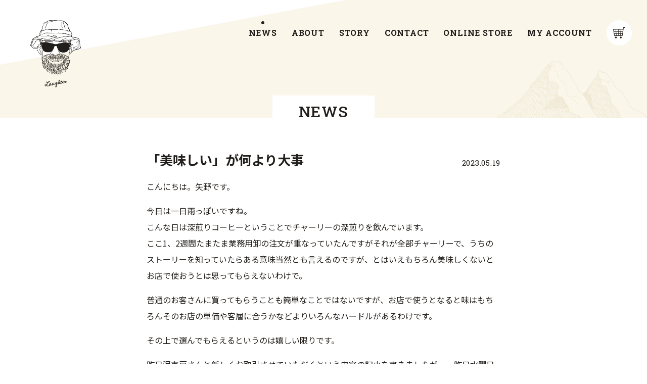

--- FILE ---
content_type: text/html; charset=UTF-8
request_url: https://laughter-coffee.com/post-7365/
body_size: 19674
content:
<!doctype html>
<html lang="ja">

<head>
	<!-- Global site tag (gtag.js) - Google Analytics -->
	<script async src="https://www.googletagmanager.com/gtag/js?id=G-KTK59WY7V9"></script>
	<script>
		window.dataLayer = window.dataLayer || [];
		function gtag(){dataLayer.push(arguments);}
		gtag('js', new Date());
		gtag('config', 'G-KTK59WY7V9');
	</script>
	<meta charset="utf-8">
	<meta name="format-detection" content="telephone=no">
	<meta http-equiv="X-UA-Compatible" content="IE=edge">
	<title>「美味しい」が何より大事 | Laughter</title>
	<link rel="shortcut icon" href="https://laughter-coffee.com/wp/wp-content/themes/laughter_theme/assets/img/common/favicon.ico">
	<script src="https://laughter-coffee.com/wp/wp-content/themes/laughter_theme/assets/js/head.js"></script>
	
<!-- All in One SEO Pack 3.1.1 によって Michael Torbert の Semper Fi Web Design[491,498] -->
<link rel="canonical" href="https://laughter-coffee.com/post-7365/" />
<!-- All in One SEO Pack -->
<link rel='dns-prefetch' href='//s.w.org' />
<link rel='stylesheet' id='contact-form-7-css'  href='https://laughter-coffee.com/wp/wp-content/plugins/contact-form-7/includes/css/styles.css?ver=5.0.4' type='text/css' media='all' />
<link rel='stylesheet' id='woocommerce-layout-css'  href='https://laughter-coffee.com/wp/wp-content/plugins/woocommerce/assets/css/woocommerce-layout.css?ver=3.6.7' type='text/css' media='all' />
<style id='woocommerce-layout-inline-css' type='text/css'>

	.infinite-scroll .woocommerce-pagination {
		display: none;
	}
</style>
<link rel='stylesheet' id='woocommerce-smallscreen-css'  href='https://laughter-coffee.com/wp/wp-content/plugins/woocommerce/assets/css/woocommerce-smallscreen.css?ver=3.6.7' type='text/css' media='only screen and (max-width: 768px)' />
<link rel='stylesheet' id='woocommerce-general-css'  href='https://laughter-coffee.com/wp/wp-content/plugins/woocommerce/assets/css/woocommerce.css?ver=3.6.7' type='text/css' media='all' />
<style id='woocommerce-inline-inline-css' type='text/css'>
.woocommerce form .form-row .required { visibility: visible; }
</style>
<link rel='stylesheet' id='slick-style-css'  href='https://laughter-coffee.com/wp/wp-content/plugins/woo-product-gallery-slider/assets/public/css/slick.css?ver=2.0' type='text/css' media='all' />
<link rel='stylesheet' id='slick-theme-css'  href='https://laughter-coffee.com/wp/wp-content/plugins/woo-product-gallery-slider/assets/public/css/slick-theme.css?ver=2.0' type='text/css' media='all' />
<link rel='stylesheet' id='venobox-style-css'  href='https://laughter-coffee.com/wp/wp-content/plugins/woo-product-gallery-slider/assets/public/css/venobox.css?ver=2.0' type='text/css' media='all' />
<style id='venobox-style-inline-css' type='text/css'>

                .wpgs-for .slick-arrow,.wpgs-nav .slick-prev::before, .wpgs-nav .slick-next::before{
                        color: ;
            

                
                }
</style>
<link rel='stylesheet' id='flaticon-wpgs-css'  href='https://laughter-coffee.com/wp/wp-content/plugins/woo-product-gallery-slider/assets/public/css/font/flaticon.css?ver=2.0' type='text/css' media='all' />
<link rel='stylesheet' id='slick-css'  href='https://laughter-coffee.com/wp/wp-content/themes/laughter_theme/assets/js/slick/slick.css?ver=4.9.26' type='text/css' media='all' />
<link rel='stylesheet' id='style-css'  href='https://laughter-coffee.com/wp/wp-content/themes/laughter_theme/assets/css/style.css?ver=4.9.26' type='text/css' media='all' />
<script type='text/javascript' src='https://laughter-coffee.com/wp/wp-includes/js/jquery/jquery.js?ver=1.12.4'></script>
<script type='text/javascript' src='https://laughter-coffee.com/wp/wp-includes/js/jquery/jquery-migrate.min.js?ver=1.4.1'></script>
<link rel='https://api.w.org/' href='https://laughter-coffee.com/wp-json/' />
<link rel="alternate" type="application/json+oembed" href="https://laughter-coffee.com/wp-json/oembed/1.0/embed?url=https%3A%2F%2Flaughter-coffee.com%2Fpost-7365%2F" />
<link rel="alternate" type="text/xml+oembed" href="https://laughter-coffee.com/wp-json/oembed/1.0/embed?url=https%3A%2F%2Flaughter-coffee.com%2Fpost-7365%2F&#038;format=xml" />
	<noscript><style>.woocommerce-product-gallery{ opacity: 1 !important; }</style></noscript>
	
<!-- Jetpack Open Graph Tags -->
<meta property="og:type" content="article" />
<meta property="og:title" content="「美味しい」が何より大事" />
<meta property="og:url" content="https://laughter-coffee.com/post-7365/" />
<meta property="og:description" content="こんにちは。矢野です。 今日は一日雨っぽいですね。 こんな日は深煎りコーヒーということでチャーリーの深煎りを飲&hellip;" />
<meta property="article:published_time" content="2023-05-19T03:43:16+00:00" />
<meta property="article:modified_time" content="2023-05-19T03:43:16+00:00" />
<meta property="og:site_name" content="Laughter" />
<meta property="og:image" content="https://s0.wp.com/i/blank.jpg" />
<meta property="og:locale" content="ja_JP" />
<meta name="twitter:text:title" content="「美味しい」が何より大事" />
<meta name="twitter:card" content="summary" />

<!-- End Jetpack Open Graph Tags -->
</head>

<body class="post-template-default single single-post postid-7365 single-format-standard woocommerce-no-js">
	<div id="container">
		<header id="gHeader">

			<h1><a href="https://laughter-coffee.com/"><img src="https://laughter-coffee.com/wp/wp-content/themes/laughter_theme/assets/img/common/logo.png" alt="laughter" decoding='async'></a></h1>
			<nav id="gNavi">
				<ul>
					<li><a href="https://laughter-coffee.com/news/">NEWS</a></li>
					<li><a href="https://laughter-coffee.com/about/">ABOUT</a></li>
					<li><a href="https://laughter-coffee.com/story/">STORY</a></li>
					<li><a href="https://laughter-coffee.com/contact/">CONTACT</a></li>
					<li><a href="https://laughter-coffee.com/shop/">ONLINE STORE</a></li>
					<li><a href="https://laughter-coffee.com/my-account/">MY ACCOUNT</a></li>
				</ul>
			</nav>
			<div class="hLink"><a href="https://laughter-coffee.com/cart/"><img src="https://laughter-coffee.com/wp/wp-content/themes/laughter_theme/assets/img/common/icon02.png" alt="CART"></a></div>
			<div class="menu sp"><img src="https://laughter-coffee.com/wp/wp-content/themes/laughter_theme/assets/img/common/menu.png" alt="" decoding='async'></div>
		</header>
		<div class="menuBox">
			<div class="menuInner">
				<div class="close"><img src="https://laughter-coffee.com/wp/wp-content/themes/laughter_theme/assets/img/common/close.png" alt="" decoding='async'></div>
				<div class="menuLogo"><a href="https://laughter-coffee.com/"><img src="https://laughter-coffee.com/wp/wp-content/themes/laughter_theme/assets/img/common/menu_logo.png" alt="Laughter" decoding='async'></a></div>
				<ul class="menuUl">
					<li><a href="https://laughter-coffee.com/news/">NEWS</a></li>
					<li><a href="https://laughter-coffee.com/about/">ABOUT</a></li>
					<li><a href="https://laughter-coffee.com/story/">STORY</a></li>
					<li><a href="https://laughter-coffee.com/contact/">CONTACT</a></li>
					<li><a href="https://laughter-coffee.com/shop/">ONLINE STORE</a></li>
					<li><a href="https://laughter-coffee.com/my-account/">MY ACCOUNT</a></li>
					<li><a href="https://laughter-coffee.com/cart/">CART<img src="https://laughter-coffee.com/wp/wp-content/themes/laughter_theme/assets/img/common/icon02.png" alt="CART"></a></li>
				</ul>
				<ul class="menuSns">
					<li><a href="https://www.instagram.com/laughter_coffee/" target="_blank"><img src="https://laughter-coffee.com/wp/wp-content/themes/laughter_theme/assets/img/common/icon04.png" alt="INSTAGRAM" decoding='async'>INSTAGRAM</a></li>
					<li><a href="https://www.facebook.com/laughtercoffee/" target="_blank"><img src="https://laughter-coffee.com/wp/wp-content/themes/laughter_theme/assets/img/common/icon05.png" alt="FACEBOOK" decoding='async'>FACEBOOK</a></li>
				</ul>
			</div>
		</div><div class="p-news">
    <div id="main">
        <section class="pageTitle">
            <h2><span>NEWS</span></h2>
        </section>
        <div class="detail">
            <h1 class="ttl fadeInUp">「美味しい」が何より大事<span>2023.05.19</span></h1>
            <div class='fadeInUp p-post'>
                <p>こんにちは。矢野です。</p>
<p>今日は一日雨っぽいですね。<br />
こんな日は深煎りコーヒーということでチャーリーの深煎りを飲んでいます。<br />
ここ1、2週間たまたま業務用卸の注文が重なっていたんですがそれが全部チャーリーで、うちのストーリーを知っていたらある意味当然とも言えるのですが、とはいえもちろん美味しくないとお店で使おうとは思ってもらえないわけで。</p>
<p>普通のお客さんに買ってもらうことも簡単なことではないですが、お店で使うとなると味はもちろんそのお店の単価や客層に合うかなどよりいろんなハードルがあるわけです。</p>
<p>その上で選んでもらえるというのは嬉しい限りです。</p>
<p>昨日泥書房さんと新しくお取引させていただくという内容の記事を書きましたが、一昨日水曜日に休みだったので泥書房さんにいってきたんです。</p>
<p>そこでオーナーさんと１時間くらい雑談していて、その中で「チャーリー美味しいよ」と何度も言ってくださって、このオーナーさんとの出会いはもともと共通の知り合いがいてその方づてにまだ創業したての頃に名前を紹介されていて、頭の片隅にはずっと置いていただいたようです。</p>
<p>ただその頃はまだフェアトレードというポイントを売りにして店も持たずタイの豆だけを販売していた頃で、それがこのタイミングに思い出してもらって声をかけてもらったわけですが、なので会うまではそういうイメージが強い状態だったと思います。</p>
<p>それが今ではしっかり美味しいからいいんだと思ってもらえているというのは何より嬉しいことです。</p>
<p>あとこれはまた後日紹介しますが、とある遠方のお店からお問い合わせをいただいて今お話しさせていただいているところもたまたまチャーリーを飲み機会があって美味しかったからという理由でした。</p>
<p>&nbsp;</p>
<p>最近もコーヒーを通してその国だったり村だったりの貧困を救いたいとか現状を知ってほしいといった思いを持たれている方と何人か話す機会がありましたが、改めて思うのは「品質」「美味しい」といったところから逃げてはいけないということ。</p>
<p>僕自身もそっち側を経験したから気持ちはすごくわかるんです。</p>
<p>品質などで真っ向から勝負するのはプロとしてすでにたくさん存在する他のコーヒー屋さんと真っ向から勝負するということ。知識も技術も足りてなくて怖くて逃げてしまうというか、勝負するポイントを無意識にずらしてしまって、フェアトレードなんです。とか、ストーリーがあるんです。みたいな売り方をしてしまうんですよね。</p>
<p>でもそれだと売れない。売れないと活動が続かない。続かないと意味がない。</p>
<p>というのはたくさんの方が抱えているジレンマだと思います。</p>
<p>じゃあどうすりゃいいんだよ！というのはなかなか難しいですが、僕個人の考えとしてはうちのように品質でしっかり勝負していく道を選ぶか、がっつりフェアトレードにふるか。</p>
<p>経験上コーヒーだけフェアトレードのものを選んでいる人っていなくて、フェアトレードコーヒーをあえて選んでいる方ってあらゆる商品をフェアトレードのものにされていると思うんです。</p>
<p>なのでフェアトレードでいくんだったら、コーヒーだけじゃなくて、雑貨や衣服や食料品などあらゆるフェアトレード商品を扱っているブランドとしてオープンした方がいいと思います。</p>
<p>どうしてもコーヒーだけしたいんだったら一般のお客さん向けにするんじゃなくて、大口の提携先を見つけて大量に卸す。</p>
<p>多分ここまで出した選択肢どれをみても大変そうですよね。できる気あんまりしなくなってきますよね。<br />
そうなんですよ。何を言いたいかというとどの道を選んでも本当に大変なんですよ。</p>
<p>だからしっかりそのくらいのことなんだという覚悟を持たないといけないということですね。</p>
<p>&nbsp;</p>
<p>と、今回はそういうことを考えている方に向けた内容で書いてみました。<br />
僕はなにも反対しているわけではなく目を逸らしてはいけないことがあるよということが言いたかっただけなので引き続き相談などあればいつでもお店に来てください。</p>
<p>&nbsp;</p>
<p>そして今日は午前中とある雑誌の取材でした。<br />
6月下旬発売予定なのでまた告知します。</p>
<p>それでは本日も美味しいコーヒーと共にお待ちしております☕️</p>            </div>
        </div>
        <ul class="pageNavi fadeInUp">
                        <ul class="pageList02 fadeInUp">
                <li class="prev">
                                            <a href="https://laughter-coffee.com/post-7360/">Prv</a>
                                    </li>
                <li class="list"><a href="https://laughter-coffee.com/news/">Back</a></li>
                <li class="next">
                                            <a href="https://laughter-coffee.com/post-7367/">Next</a>
                                    </li>
            </ul>
        </ul>
        <div class="pageTop"><a href="#container">Page top</a></div>
    </div>
</div>
<footer id="gFooter">
    <div class="fBox clearfix">
        <div class="fLeft">
            <div class="fLogo"><a href="https://laughter-coffee.com/">Laughter</a></div>
            <p class="date">Open 10:00 / Close 19:00</p>
            <p class="fTxt">〒602-8498 京都府京都市上京区西熊町289<span><a href="https://goo.gl/maps/F6mCNxc4A4WHtGoA6" target="_blank">Google map</a></span></p>
        </div>
        <div class="fRight">
            <p class="sns"><a href="https://www.instagram.com/laughter_coffee/" target="_blank"><img src="https://laughter-coffee.com/wp/wp-content/themes/laughter_theme/assets/img/common/icon04.png" alt="INSTAGRAM"></a><a href="https://www.facebook.com/laughtercoffee/" target="_blank"><img src="https://laughter-coffee.com/wp/wp-content/themes/laughter_theme/assets/img/common/icon05.png" alt="FACEBOOK"></a></p>
            <ul class="fLink">
                <li><a href="https://laughter-coffee.com/law/">特定商取引法に基づく表記</a></li>
            </ul>
            <p class="copyright">&copy;Laughter ALL RIGHT RESERVED.</p>
        </div>
    </div>
</footer>
</div>

</body>
	<script type="text/javascript">
		var c = document.body.className;
		c = c.replace(/woocommerce-no-js/, 'woocommerce-js');
		document.body.className = c;
	</script>
	<script type='text/javascript'>
/* <![CDATA[ */
var wpcf7 = {"apiSettings":{"root":"https:\/\/laughter-coffee.com\/wp-json\/contact-form-7\/v1","namespace":"contact-form-7\/v1"},"recaptcha":{"messages":{"empty":"\u3042\u306a\u305f\u304c\u30ed\u30dc\u30c3\u30c8\u3067\u306f\u306a\u3044\u3053\u3068\u3092\u8a3c\u660e\u3057\u3066\u304f\u3060\u3055\u3044\u3002"}}};
/* ]]> */
</script>
<script type='text/javascript' src='https://laughter-coffee.com/wp/wp-content/plugins/contact-form-7/includes/js/scripts.js?ver=5.0.4'></script>
<script type='text/javascript' src='https://laughter-coffee.com/wp/wp-content/plugins/woocommerce/assets/js/jquery-blockui/jquery.blockUI.min.js?ver=2.70'></script>
<script type='text/javascript'>
/* <![CDATA[ */
var wc_add_to_cart_params = {"ajax_url":"\/wp\/wp-admin\/admin-ajax.php","wc_ajax_url":"\/?wc-ajax=%%endpoint%%","i18n_view_cart":"\u30ab\u30fc\u30c8\u3092\u8868\u793a","cart_url":"https:\/\/laughter-coffee.com\/cart\/","is_cart":"","cart_redirect_after_add":"no"};
/* ]]> */
</script>
<script type='text/javascript' src='https://laughter-coffee.com/wp/wp-content/plugins/woocommerce/assets/js/frontend/add-to-cart.min.js?ver=3.6.7'></script>
<script type='text/javascript' src='https://laughter-coffee.com/wp/wp-content/plugins/woocommerce/assets/js/js-cookie/js.cookie.min.js?ver=2.1.4'></script>
<script type='text/javascript'>
/* <![CDATA[ */
var woocommerce_params = {"ajax_url":"\/wp\/wp-admin\/admin-ajax.php","wc_ajax_url":"\/?wc-ajax=%%endpoint%%"};
/* ]]> */
</script>
<script type='text/javascript' src='https://laughter-coffee.com/wp/wp-content/plugins/woocommerce/assets/js/frontend/woocommerce.min.js?ver=3.6.7'></script>
<script type='text/javascript'>
/* <![CDATA[ */
var wc_cart_fragments_params = {"ajax_url":"\/wp\/wp-admin\/admin-ajax.php","wc_ajax_url":"\/?wc-ajax=%%endpoint%%","cart_hash_key":"wc_cart_hash_34af493f02622cb93594e8e8ef60beb1","fragment_name":"wc_fragments_34af493f02622cb93594e8e8ef60beb1","request_timeout":"5000"};
/* ]]> */
</script>
<script type='text/javascript' src='https://laughter-coffee.com/wp/wp-content/plugins/woocommerce/assets/js/frontend/cart-fragments.min.js?ver=3.6.7'></script>
<script type='text/javascript'>
		jQuery( 'body' ).bind( 'wc_fragments_refreshed', function() {
			jQuery( 'body' ).trigger( 'jetpack-lazy-images-load' );
		} );
	
</script>
<script type='text/javascript' src='https://laughter-coffee.com/wp/wp-content/plugins/woo-product-gallery-slider/assets/public/js/slick.min.js?ver=2.0'></script>
<script type='text/javascript' src='https://laughter-coffee.com/wp/wp-content/plugins/woo-product-gallery-slider/assets/public/js/venobox.min.js?ver=2.0'></script>
<script type='text/javascript'>
/* <![CDATA[ */
var wpgs_var = {"wLightboxframewidth":"600","wcaption":"false"};
/* ]]> */
</script>
<script type='text/javascript' src='https://laughter-coffee.com/wp/wp-content/plugins/woo-product-gallery-slider/assets/public/js/wpgs.js?ver=2.0'></script>
<script type='text/javascript'>
jQuery(document).ready(function(){
jQuery('.wpgs-for').slick({slidesToShow:1,slidesToScroll:1,arrows:false,fade:!0,infinite:!1,autoplay:false,nextArrow:'<i class="flaticon-right-arrow"></i>',prevArrow:'<i class="flaticon-back"></i>',asNavFor:'.wpgs-nav'});jQuery('.wpgs-nav').slick({slidesToShow:4,slidesToScroll:1,asNavFor:'.wpgs-for',dots:!1,infinite:!1,arrows:false,centerMode:!1,focusOnSelect:!0,responsive:[{breakpoint:767,settings:{slidesToShow:3,slidesToScroll:1,vertical:!1,draggable:!0,autoplay:!1,isMobile:!0,arrows:!1}},],})

      });
</script>
<script type='text/javascript' src='https://laughter-coffee.com/wp/wp-content/themes/laughter_theme/assets/js/slick/slick.js?ver=1.0'></script>
<script type='text/javascript' src='https://laughter-coffee.com/wp/wp-content/themes/laughter_theme/assets/js/common.js?ver=1.0'></script>
<script type='text/javascript' src='https://laughter-coffee.com/wp/wp-includes/js/wp-embed.min.js?ver=4.9.26'></script>

</html>

--- FILE ---
content_type: application/javascript
request_url: https://laughter-coffee.com/wp/wp-content/themes/laughter_theme/assets/js/head.js
body_size: 494
content:
if (
  navigator.userAgent.indexOf("iPhone") > 0 ||
  (navigator.userAgent.indexOf("Android") > 0 &&
    navigator.userAgent.indexOf("Mobile") > 0 &&
    navigator.userAgent.indexOf("SC-01C") == -1)
) {
  var meta = document.createElement("meta");
  meta.setAttribute("name", "viewport");
  meta.setAttribute(
    "content",
    "width=device-width, initial-scale=1.0, maximum-scale=1.0, minimum-scale=1.0, user-scalable=no"
  );
  document.getElementsByTagName("head")[0].appendChild(meta);
}
